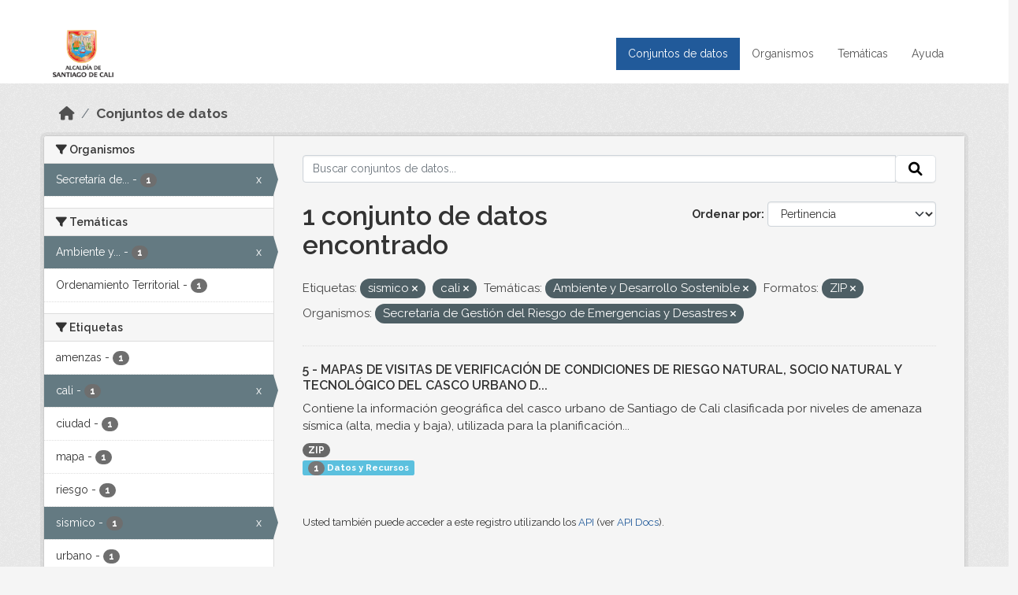

--- FILE ---
content_type: text/html; charset=utf-8
request_url: https://datos.cali.gov.co/dataset?tags=sismico&groups=ambiente-y-desarrollo-sostenible&tags=cali&res_format=ZIP&organization=secretaria-de-gestion-del-riesgo-de-emergencias-y-desastres
body_size: 39823
content:
<!DOCTYPE html>
<!--[if IE 9]> <html lang="es" class="ie9"> <![endif]-->
<!--[if gt IE 8]><!--> <html lang="es"  > <!--<![endif]-->
  <head>
    <meta charset="utf-8" />
      <meta name="csrf_field_name" content="_csrf_token" />
      <meta name="_csrf_token" content="ImZiZTg3Nzc2YjEyN2Y5MjZjMzdjODQxZjBlMzk5ZTAyNjdmODM1ZDEi.aXWGrA.AcL2Yq-_A81T4FRElWv1hJ25vFg" />

      <meta name="generator" content="ckan 2.10.4" />
      <meta name="viewport" content="width=device-width, initial-scale=1.0">
    <title>Conjunto de datos - Datos Abiertos Cali</title>

    
    
    <link rel="shortcut icon" href="/img/favicon.ico" />
    
    
        <!-- Google tag (gtag.js) -->
<script async src="https://www.googletagmanager.com/gtag/js?id=G-2GPXESL37B"></script>
<script>
 window.dataLayer = window.dataLayer || [];
 function gtag(){dataLayer.push(arguments);}

 gtag('set', 'linker', );
 gtag('js', new Date());

 gtag('config', 'G-2GPXESL37B', {
     anonymize_ip: true,
     linker: {
         domains: []
     }
 });
</script>
    

  
  
      
      
      
    
  
  

  


    
      
      
    

    
    <link href="/webassets/base/1c87a999_main.css" rel="stylesheet"/>
<link href="/webassets/webassets-external/57f7216b780409588d6765cfa4db3c8a_custom.css" rel="stylesheet"/>
<link href="/css/rating.css" rel="stylesheet"/>
<link href="/webassets/ckanext-activity/6ac15be0_activity.css" rel="stylesheet"/>
    
  </head>

  
  <body data-site-root="https://datos.cali.gov.co/" data-locale-root="https://datos.cali.gov.co/" >

    
    <div class="visually-hidden-focusable"><a href="#content">Skip to main content</a></div>
  

  
    

<header class="account-masthead">
  <div class="container">
    
    
    
  </div>
</header>

<header class="navbar navbar-expand-lg navbar-static-top masthead">
    
  <div class="container">
    <div class="row row-cols-md-2 w-100">
      <hgroup class="header-image navbar-left col">
        
        <a class="logo" href="/">
        <!--
          <img class="image-header" src="/img/lema-alcaldia-cali.png" alt="Datos Abiertos - Alcaldía de Santiago de Cali"
              title="Alcaldía de Santiago de Cali">
        -->
          <img class="image-header" src="/img/logo-alcaldia-cali.png" alt="Datos Abiertos - Alcaldía de Santiago de Cali"
              title="Alcaldía de Santiago de Cali">
          <span class="title-header sr-only">Datos Abiertos</span>
        </a>
        
      </hgroup>
      <di class="col text-end">
        <button class="navbar-toggler" type="button" data-bs-toggle="collapse" data-bs-target="#navbarSupportedContent" aria-controls="navbarSupportedContent" aria-expanded="false" aria-label="Toggle navigation">
          <span class="navbar-toggler-icon"></span>
        </button>
      </div>
      <!-- <div class="navbar-right">
        <button data-target="#main-navigation-toggle" data-toggle="collapse" class="navbar-toggle collapsed"
                type="button">
          <span class="fa fa-bars"></span>
        </button>
      </div> -->

      <div class="collapse navbar-collapse col justify-content-end" id="main-navigation-toggle">
        
        <nav class="section navigation">
          <ul class="navbar-nav me-auto mb-2 mb-lg-0">
            
            <li class="active"><a href="/dataset/">Conjuntos de datos</a></li><li><a href="/organization/">Organismos</a></li><li><a href="/group/">Temáticas</a></li><li><a href="/pages/ayuda">Ayuda</a></li>
            
          </ul>
        </nav>
         
        
        
      </div>
    </div>
  </div>
</header>

  
    <div class="main">
      <div id="content" class="container">
        
          
            <div class="flash-messages">
              
                
              
            </div>
          

          
            <div class="toolbar" role="navigation" aria-label="Miga de pan">
              
                
                  <ol class="breadcrumb">
                    
<li class="home"><a href="/" aria-label="Inicio"><i class="fa fa-home"></i><span> Inicio</span></a></li>
                    
  <li class="active"><a href="/dataset/">Conjuntos de datos</a></li>

                  </ol>
                
              
            </div>
          

          <div class="row wrapper">
            
            
            

            
              <aside class="secondary col-md-3">
                
                
  <div class="filters">
    <div>
      
        

    
    
	
	    
		<section class="module module-narrow module-shallow">
		    
			<h2 class="module-heading">
			    <i class="fa fa-filter"></i>
			    Organismos
			</h2>
		    
		    
			
			    
				<nav aria-label="Organismos">
				    <ul class="list-unstyled nav nav-simple nav-facet">
					
					    
					    
					    
					    
					    <li class="nav-item  active">
						<a href="/dataset/?tags=sismico&amp;tags=cali&amp;groups=ambiente-y-desarrollo-sostenible&amp;res_format=ZIP" title="Secretaría de Gestión del Riesgo de Emergencias y Desastres">
						    <span class="item-label">Secretaría de...</span>
						    <span class="hidden separator"> - </span>
						    <span class="item-count badge">1</span>
							<span class="facet-close">x</span>
						</a>
					    </li>
					
				    </ul>
				</nav>

				<p class="module-footer">
				    
					
				    
				</p>
			    
			
		    
		</section>
	    
	
    

      
        

    
    
	
	    
		<section class="module module-narrow module-shallow">
		    
			<h2 class="module-heading">
			    <i class="fa fa-filter"></i>
			    Temáticas
			</h2>
		    
		    
			
			    
				<nav aria-label="Temáticas">
				    <ul class="list-unstyled nav nav-simple nav-facet">
					
					    
					    
					    
					    
					    <li class="nav-item  active">
						<a href="/dataset/?tags=sismico&amp;tags=cali&amp;res_format=ZIP&amp;organization=secretaria-de-gestion-del-riesgo-de-emergencias-y-desastres" title="Ambiente y Desarrollo Sostenible">
						    <span class="item-label">Ambiente y...</span>
						    <span class="hidden separator"> - </span>
						    <span class="item-count badge">1</span>
							<span class="facet-close">x</span>
						</a>
					    </li>
					
					    
					    
					    
					    
					    <li class="nav-item ">
						<a href="/dataset/?tags=sismico&amp;tags=cali&amp;groups=ambiente-y-desarrollo-sostenible&amp;res_format=ZIP&amp;organization=secretaria-de-gestion-del-riesgo-de-emergencias-y-desastres&amp;groups=ordenamiento-territorial" title="">
						    <span class="item-label">Ordenamiento Territorial</span>
						    <span class="hidden separator"> - </span>
						    <span class="item-count badge">1</span>
							
						</a>
					    </li>
					
				    </ul>
				</nav>

				<p class="module-footer">
				    
					
				    
				</p>
			    
			
		    
		</section>
	    
	
    

      
        

    
    
	
	    
		<section class="module module-narrow module-shallow">
		    
			<h2 class="module-heading">
			    <i class="fa fa-filter"></i>
			    Etiquetas
			</h2>
		    
		    
			
			    
				<nav aria-label="Etiquetas">
				    <ul class="list-unstyled nav nav-simple nav-facet">
					
					    
					    
					    
					    
					    <li class="nav-item ">
						<a href="/dataset/?tags=sismico&amp;tags=cali&amp;groups=ambiente-y-desarrollo-sostenible&amp;res_format=ZIP&amp;organization=secretaria-de-gestion-del-riesgo-de-emergencias-y-desastres&amp;tags=amenzas" title="">
						    <span class="item-label">amenzas</span>
						    <span class="hidden separator"> - </span>
						    <span class="item-count badge">1</span>
							
						</a>
					    </li>
					
					    
					    
					    
					    
					    <li class="nav-item  active">
						<a href="/dataset/?tags=sismico&amp;groups=ambiente-y-desarrollo-sostenible&amp;res_format=ZIP&amp;organization=secretaria-de-gestion-del-riesgo-de-emergencias-y-desastres" title="">
						    <span class="item-label">cali</span>
						    <span class="hidden separator"> - </span>
						    <span class="item-count badge">1</span>
							<span class="facet-close">x</span>
						</a>
					    </li>
					
					    
					    
					    
					    
					    <li class="nav-item ">
						<a href="/dataset/?tags=sismico&amp;tags=cali&amp;groups=ambiente-y-desarrollo-sostenible&amp;res_format=ZIP&amp;organization=secretaria-de-gestion-del-riesgo-de-emergencias-y-desastres&amp;tags=ciudad" title="">
						    <span class="item-label">ciudad</span>
						    <span class="hidden separator"> - </span>
						    <span class="item-count badge">1</span>
							
						</a>
					    </li>
					
					    
					    
					    
					    
					    <li class="nav-item ">
						<a href="/dataset/?tags=sismico&amp;tags=cali&amp;groups=ambiente-y-desarrollo-sostenible&amp;res_format=ZIP&amp;organization=secretaria-de-gestion-del-riesgo-de-emergencias-y-desastres&amp;tags=mapa" title="">
						    <span class="item-label">mapa</span>
						    <span class="hidden separator"> - </span>
						    <span class="item-count badge">1</span>
							
						</a>
					    </li>
					
					    
					    
					    
					    
					    <li class="nav-item ">
						<a href="/dataset/?tags=sismico&amp;tags=cali&amp;groups=ambiente-y-desarrollo-sostenible&amp;res_format=ZIP&amp;organization=secretaria-de-gestion-del-riesgo-de-emergencias-y-desastres&amp;tags=riesgo" title="">
						    <span class="item-label">riesgo</span>
						    <span class="hidden separator"> - </span>
						    <span class="item-count badge">1</span>
							
						</a>
					    </li>
					
					    
					    
					    
					    
					    <li class="nav-item  active">
						<a href="/dataset/?tags=cali&amp;groups=ambiente-y-desarrollo-sostenible&amp;res_format=ZIP&amp;organization=secretaria-de-gestion-del-riesgo-de-emergencias-y-desastres" title="">
						    <span class="item-label">sismico</span>
						    <span class="hidden separator"> - </span>
						    <span class="item-count badge">1</span>
							<span class="facet-close">x</span>
						</a>
					    </li>
					
					    
					    
					    
					    
					    <li class="nav-item ">
						<a href="/dataset/?tags=sismico&amp;tags=cali&amp;groups=ambiente-y-desarrollo-sostenible&amp;res_format=ZIP&amp;organization=secretaria-de-gestion-del-riesgo-de-emergencias-y-desastres&amp;tags=urbano" title="">
						    <span class="item-label">urbano</span>
						    <span class="hidden separator"> - </span>
						    <span class="item-count badge">1</span>
							
						</a>
					    </li>
					
				    </ul>
				</nav>

				<p class="module-footer">
				    
					
				    
				</p>
			    
			
		    
		</section>
	    
	
    

      
        

    
    
	
	    
		<section class="module module-narrow module-shallow">
		    
			<h2 class="module-heading">
			    <i class="fa fa-filter"></i>
			    Formatos
			</h2>
		    
		    
			
			    
				<nav aria-label="Formatos">
				    <ul class="list-unstyled nav nav-simple nav-facet">
					
					    
					    
					    
					    
					    <li class="nav-item  active">
						<a href="/dataset/?tags=sismico&amp;tags=cali&amp;groups=ambiente-y-desarrollo-sostenible&amp;organization=secretaria-de-gestion-del-riesgo-de-emergencias-y-desastres" title="">
						    <span class="item-label">ZIP</span>
						    <span class="hidden separator"> - </span>
						    <span class="item-count badge">1</span>
							<span class="facet-close">x</span>
						</a>
					    </li>
					
				    </ul>
				</nav>

				<p class="module-footer">
				    
					
				    
				</p>
			    
			
		    
		</section>
	    
	
    

      
        

    
    
	
	    
		<section class="module module-narrow module-shallow">
		    
			<h2 class="module-heading">
			    <i class="fa fa-filter"></i>
			    Licencias
			</h2>
		    
		    
			
			    
				<nav aria-label="Licencias">
				    <ul class="list-unstyled nav nav-simple nav-facet">
					
					    
					    
					    
					    
					    <li class="nav-item ">
						<a href="/dataset/?tags=sismico&amp;tags=cali&amp;groups=ambiente-y-desarrollo-sostenible&amp;res_format=ZIP&amp;organization=secretaria-de-gestion-del-riesgo-de-emergencias-y-desastres&amp;license_id=cc-by-sa" title="Creative Commons Attribution Share-Alike">
						    <span class="item-label">Creative Commons...</span>
						    <span class="hidden separator"> - </span>
						    <span class="item-count badge">1</span>
							
						</a>
					    </li>
					
				    </ul>
				</nav>

				<p class="module-footer">
				    
					
				    
				</p>
			    
			
		    
		</section>
	    
	
    

      
    </div>
    <a class="close no-text hide-filters"><i class="fa fa-times-circle"></i><span class="text">close</span></a>
  </div>

              </aside>
            

            
              <div class="primary col-md-9 col-xs-12" role="main">
                
                
  <section class="module">
    <div class="module-content">
      
        
      
      
    
    
    







<form id="dataset-search-form" class="search-form" method="get" data-module="select-switch">

  
    <div class="input-group search-input-group">
      <input aria-label="Buscar conjuntos de datos..." id="field-giant-search" type="text" class="form-control input-lg" name="q" value="" autocomplete="off" placeholder="Buscar conjuntos de datos...">
      
      <span class="input-group-btn">
        <button class="btn btn-default btn-lg" type="submit" value="search" aria-label="Enviar">
          <i class="fa fa-search"></i>
        </button>
      </span>
      
    </div>
  

  
    <span>






<input type="hidden" name="tags" value="sismico" />





<input type="hidden" name="tags" value="cali" />





<input type="hidden" name="groups" value="ambiente-y-desarrollo-sostenible" />





<input type="hidden" name="res_format" value="ZIP" />





<input type="hidden" name="organization" value="secretaria-de-gestion-del-riesgo-de-emergencias-y-desastres" />



</span>
  

  
    
      <div class="form-group control-order-by">
        <label for="field-order-by">Ordenar por</label>
        <select id="field-order-by" name="sort" class="form-control form-select">
          
            
              <option value="score desc, metadata_modified desc" selected="selected">Pertinencia</option>
            
          
            
              <option value="title_string asc">Nombre Ascendente</option>
            
          
            
              <option value="title_string desc">Nombre Descendente</option>
            
          
            
          
            
          
            
              <option value="metadata_modified desc">Última modificación</option>
            
          
            
          
        </select>
        
        <button class="btn btn-default js-hide" type="submit">Ir</button>
        
      </div>
    
  

  
    
      <h1>

  
  
  
  

1 conjunto de datos encontrado</h1>
    
  

  
    
      <p class="filter-list">
        
          
          <span class="facet">Etiquetas:</span>
          
            <span class="filtered pill">sismico
              <a href="/dataset/?tags=cali&amp;groups=ambiente-y-desarrollo-sostenible&amp;res_format=ZIP&amp;organization=secretaria-de-gestion-del-riesgo-de-emergencias-y-desastres" class="remove" title="Quitar"><i class="fa fa-times"></i></a>
            </span>
          
            <span class="filtered pill">cali
              <a href="/dataset/?tags=sismico&amp;groups=ambiente-y-desarrollo-sostenible&amp;res_format=ZIP&amp;organization=secretaria-de-gestion-del-riesgo-de-emergencias-y-desastres" class="remove" title="Quitar"><i class="fa fa-times"></i></a>
            </span>
          
        
          
          <span class="facet">Temáticas:</span>
          
            <span class="filtered pill">Ambiente y Desarrollo Sostenible
              <a href="/dataset/?tags=sismico&amp;tags=cali&amp;res_format=ZIP&amp;organization=secretaria-de-gestion-del-riesgo-de-emergencias-y-desastres" class="remove" title="Quitar"><i class="fa fa-times"></i></a>
            </span>
          
        
          
          <span class="facet">Formatos:</span>
          
            <span class="filtered pill">ZIP
              <a href="/dataset/?tags=sismico&amp;tags=cali&amp;groups=ambiente-y-desarrollo-sostenible&amp;organization=secretaria-de-gestion-del-riesgo-de-emergencias-y-desastres" class="remove" title="Quitar"><i class="fa fa-times"></i></a>
            </span>
          
        
          
          <span class="facet">Organismos:</span>
          
            <span class="filtered pill">Secretaría de Gestión del Riesgo de Emergencias y Desastres
              <a href="/dataset/?tags=sismico&amp;tags=cali&amp;groups=ambiente-y-desarrollo-sostenible&amp;res_format=ZIP" class="remove" title="Quitar"><i class="fa fa-times"></i></a>
            </span>
          
        
      </p>
      <a class="show-filters btn btn-default">Filtrar Resultados</a>
    
  

</form>





      
        

  
    <ul class="dataset-list list-unstyled">
    	
	      
	        






  <li class="dataset-item">
    

      <div class="dataset-content">
        
          <h2 class="dataset-heading">
            
              
            
            
<a href="/dataset/mapa-de-riesgos-de-la-ciudad-de-cali" title="5 - MAPAS DE VISITAS DE VERIFICACIÓN DE CONDICIONES DE RIESGO NATURAL, SOCIO NATURAL Y TECNOLÓGICO DEL CASCO URBANO DE SANTIAGO DE CALI">
  5 - MAPAS DE VISITAS DE VERIFICACIÓN DE CONDICIONES DE RIESGO NATURAL, SOCIO NATURAL Y TECNOLÓGICO DEL CASCO URBANO D...
</a>

            
              
              
            
          </h2>
        
        
          
            <div>Contiene la información geográfica del casco urbano de Santiago de Cali clasificada por niveles de amenaza sísmica (alta, media y baja), utilizada para la planificación...</div>
          
        
      </div>
      
        
          
            <ul class="dataset-resources list-unstyled">
              
                
                <li>
                  <a href="/dataset/mapa-de-riesgos-de-la-ciudad-de-cali" class="badge badge-default" data-format="zip">ZIP</a>
                </li>
                
              
            </ul>
          
        
      
    
<div class="label label-info">
  <span class="item-count badge">1</span> Datos y Recursos
</div>

  </li>

	      
	    
    </ul>
  

      
    </div>

    
      
    
  </section>

  
    <section class="module">
      <div class="module-content">
        
          <small>
            
            
            
          Usted también puede acceder a este registro utilizando los <a href="/api/3">API</a> (ver <a href="http://docs.ckan.org/en/2.10/api/">API Docs</a>).
          </small>
        
      </div>
    </section>
  

              </div>
            
          </div>
        
      </div>
    </div>
  
    <footer class="site-footer">
  <div class="container">
    <div class="row">
      <div class="contact col-md-12 wow fadeInUp animated">
        <h2 class="title-section">Contáctenos</h2>
        <div class="row">
          <div class="info-container col-md-6">
            <div class="info place">
              <span>Dirección:</span> Centro Administrativo Municipal (CAM) Avenida 2 Norte #10 - 70. Cali - Valle del
              Cauca - Colombia.
            </div>
            <div class="info clock">
              <span>Horario atención:</span> lunes a viernes de 8 am a 12 pm y de 2 pm a 5 pm.
            </div>
            <div class="info clock">
              <a href="http://www.cali.gov.co/publicaciones/43/oficina_de_atencin_al_ciudadano/"> Atención al
                ciudadano </a>
            </div>
            <div class="info directory">
              <a href="http://www.cali.gov.co/directorio/">Directorio dependencias</a>
            </div>
          </div>
          <div class="info-container col-md-6 wow fadeInUp animated">
            <div class="info phone">
              <span>Linea Nacional:</span> 01 8000 222 195
            </div>
            <div class="info phone">
              <span>Lineas Locales:</span> 195 - (57+2) 887 9020
            </div>
            <div class="info email">
              <span>Email:</span> <a href="mailto:contactenos@cali.gov.co" title="Alcaldía de Santiago de Cali">contactenos@cali.gov.co</a>
            </div>
            <div class="info email">
              <span>Notificaciones Judiciales:</span> <a href="mailto:notificacionesjudiciales@cali.gov.co"
                                                        title="Alcaldía de Santiago de Cali">notificacionesjudiciales@cali.gov.co</a>
            </div>
          </div>
        </div> <!-- FIN ROW -->
      </div>
    </div> <!-- FIN ROW -->
  </div>

  <div class="copyright">
    <div class="container">
      
      <div class="row">
        <div class="col-md-8 footer-links">
          
          <ul class="list-unstyled">
            
            <li><a href="/about">Acerca de Datos Abiertos Cali</a>
            </li>
            
          </ul>
          <ul class="list-unstyled">
            
            
            <li><a href="http://docs.ckan.org/en/2.10/api/">API CKAN</a></li>
            <li><a href="http://www.ckan.org/">CKAN Association</a></li>
            <li><a href="http://www.opendefinition.org/okd/"><img
                src="/base/images/od_80x15_blue.png" alt="Open Data"></a></li>
            
          </ul>
          
        </div>
        <div class="col-md-4 attribution">
          
          <p><strong>Gestionado con </strong> <a class="hide-text ckan-footer-logo" href="http://ckan.org">CKAN</a>
          <!-- <a class="hide-text nexura-footer-logo" href="http://www.nexura.com/" title="Nexura Internacional">Nexura</a> -->
          </p>
          
          
          
<form class="lang-select" action="/util/redirect" data-module="select-switch" method="POST">
  
<input type="hidden" name="_csrf_token" value="ImZiZTg3Nzc2YjEyN2Y5MjZjMzdjODQxZjBlMzk5ZTAyNjdmODM1ZDEi.aXWGrA.AcL2Yq-_A81T4FRElWv1hJ25vFg"/> 
  <div class="form-group">
    <label for="field-lang-select">Idioma</label>
    <select id="field-lang-select" name="url" data-module="autocomplete" data-module-dropdown-class="lang-dropdown" data-module-container-class="lang-container">
      
        <option value="/es/dataset?tags=sismico&amp;groups=ambiente-y-desarrollo-sostenible&amp;tags=cali&amp;res_format=ZIP&amp;organization=secretaria-de-gestion-del-riesgo-de-emergencias-y-desastres" selected="selected">
          español
        </option>
      
        <option value="/en/dataset?tags=sismico&amp;groups=ambiente-y-desarrollo-sostenible&amp;tags=cali&amp;res_format=ZIP&amp;organization=secretaria-de-gestion-del-riesgo-de-emergencias-y-desastres" >
          English
        </option>
      
        <option value="/pt_BR/dataset?tags=sismico&amp;groups=ambiente-y-desarrollo-sostenible&amp;tags=cali&amp;res_format=ZIP&amp;organization=secretaria-de-gestion-del-riesgo-de-emergencias-y-desastres" >
          português (Brasil)
        </option>
      
        <option value="/ja/dataset?tags=sismico&amp;groups=ambiente-y-desarrollo-sostenible&amp;tags=cali&amp;res_format=ZIP&amp;organization=secretaria-de-gestion-del-riesgo-de-emergencias-y-desastres" >
          日本語
        </option>
      
        <option value="/it/dataset?tags=sismico&amp;groups=ambiente-y-desarrollo-sostenible&amp;tags=cali&amp;res_format=ZIP&amp;organization=secretaria-de-gestion-del-riesgo-de-emergencias-y-desastres" >
          italiano
        </option>
      
        <option value="/cs_CZ/dataset?tags=sismico&amp;groups=ambiente-y-desarrollo-sostenible&amp;tags=cali&amp;res_format=ZIP&amp;organization=secretaria-de-gestion-del-riesgo-de-emergencias-y-desastres" >
          čeština (Česko)
        </option>
      
        <option value="/ca/dataset?tags=sismico&amp;groups=ambiente-y-desarrollo-sostenible&amp;tags=cali&amp;res_format=ZIP&amp;organization=secretaria-de-gestion-del-riesgo-de-emergencias-y-desastres" >
          català
        </option>
      
        <option value="/fr/dataset?tags=sismico&amp;groups=ambiente-y-desarrollo-sostenible&amp;tags=cali&amp;res_format=ZIP&amp;organization=secretaria-de-gestion-del-riesgo-de-emergencias-y-desastres" >
          français
        </option>
      
        <option value="/el/dataset?tags=sismico&amp;groups=ambiente-y-desarrollo-sostenible&amp;tags=cali&amp;res_format=ZIP&amp;organization=secretaria-de-gestion-del-riesgo-de-emergencias-y-desastres" >
          Ελληνικά
        </option>
      
        <option value="/sv/dataset?tags=sismico&amp;groups=ambiente-y-desarrollo-sostenible&amp;tags=cali&amp;res_format=ZIP&amp;organization=secretaria-de-gestion-del-riesgo-de-emergencias-y-desastres" >
          svenska
        </option>
      
        <option value="/sr/dataset?tags=sismico&amp;groups=ambiente-y-desarrollo-sostenible&amp;tags=cali&amp;res_format=ZIP&amp;organization=secretaria-de-gestion-del-riesgo-de-emergencias-y-desastres" >
          српски
        </option>
      
        <option value="/no/dataset?tags=sismico&amp;groups=ambiente-y-desarrollo-sostenible&amp;tags=cali&amp;res_format=ZIP&amp;organization=secretaria-de-gestion-del-riesgo-de-emergencias-y-desastres" >
          norsk
        </option>
      
        <option value="/sk/dataset?tags=sismico&amp;groups=ambiente-y-desarrollo-sostenible&amp;tags=cali&amp;res_format=ZIP&amp;organization=secretaria-de-gestion-del-riesgo-de-emergencias-y-desastres" >
          slovenčina
        </option>
      
        <option value="/fi/dataset?tags=sismico&amp;groups=ambiente-y-desarrollo-sostenible&amp;tags=cali&amp;res_format=ZIP&amp;organization=secretaria-de-gestion-del-riesgo-de-emergencias-y-desastres" >
          suomi
        </option>
      
        <option value="/ru/dataset?tags=sismico&amp;groups=ambiente-y-desarrollo-sostenible&amp;tags=cali&amp;res_format=ZIP&amp;organization=secretaria-de-gestion-del-riesgo-de-emergencias-y-desastres" >
          русский
        </option>
      
        <option value="/de/dataset?tags=sismico&amp;groups=ambiente-y-desarrollo-sostenible&amp;tags=cali&amp;res_format=ZIP&amp;organization=secretaria-de-gestion-del-riesgo-de-emergencias-y-desastres" >
          Deutsch
        </option>
      
        <option value="/pl/dataset?tags=sismico&amp;groups=ambiente-y-desarrollo-sostenible&amp;tags=cali&amp;res_format=ZIP&amp;organization=secretaria-de-gestion-del-riesgo-de-emergencias-y-desastres" >
          polski
        </option>
      
        <option value="/nl/dataset?tags=sismico&amp;groups=ambiente-y-desarrollo-sostenible&amp;tags=cali&amp;res_format=ZIP&amp;organization=secretaria-de-gestion-del-riesgo-de-emergencias-y-desastres" >
          Nederlands
        </option>
      
        <option value="/bg/dataset?tags=sismico&amp;groups=ambiente-y-desarrollo-sostenible&amp;tags=cali&amp;res_format=ZIP&amp;organization=secretaria-de-gestion-del-riesgo-de-emergencias-y-desastres" >
          български
        </option>
      
        <option value="/ko_KR/dataset?tags=sismico&amp;groups=ambiente-y-desarrollo-sostenible&amp;tags=cali&amp;res_format=ZIP&amp;organization=secretaria-de-gestion-del-riesgo-de-emergencias-y-desastres" >
          한국어 (대한민국)
        </option>
      
        <option value="/hu/dataset?tags=sismico&amp;groups=ambiente-y-desarrollo-sostenible&amp;tags=cali&amp;res_format=ZIP&amp;organization=secretaria-de-gestion-del-riesgo-de-emergencias-y-desastres" >
          magyar
        </option>
      
        <option value="/sl/dataset?tags=sismico&amp;groups=ambiente-y-desarrollo-sostenible&amp;tags=cali&amp;res_format=ZIP&amp;organization=secretaria-de-gestion-del-riesgo-de-emergencias-y-desastres" >
          slovenščina
        </option>
      
        <option value="/lv/dataset?tags=sismico&amp;groups=ambiente-y-desarrollo-sostenible&amp;tags=cali&amp;res_format=ZIP&amp;organization=secretaria-de-gestion-del-riesgo-de-emergencias-y-desastres" >
          latviešu
        </option>
      
        <option value="/id/dataset?tags=sismico&amp;groups=ambiente-y-desarrollo-sostenible&amp;tags=cali&amp;res_format=ZIP&amp;organization=secretaria-de-gestion-del-riesgo-de-emergencias-y-desastres" >
          Indonesia
        </option>
      
        <option value="/ro/dataset?tags=sismico&amp;groups=ambiente-y-desarrollo-sostenible&amp;tags=cali&amp;res_format=ZIP&amp;organization=secretaria-de-gestion-del-riesgo-de-emergencias-y-desastres" >
          română
        </option>
      
        <option value="/lt/dataset?tags=sismico&amp;groups=ambiente-y-desarrollo-sostenible&amp;tags=cali&amp;res_format=ZIP&amp;organization=secretaria-de-gestion-del-riesgo-de-emergencias-y-desastres" >
          lietuvių
        </option>
      
        <option value="/bs/dataset?tags=sismico&amp;groups=ambiente-y-desarrollo-sostenible&amp;tags=cali&amp;res_format=ZIP&amp;organization=secretaria-de-gestion-del-riesgo-de-emergencias-y-desastres" >
          bosanski
        </option>
      
        <option value="/hr/dataset?tags=sismico&amp;groups=ambiente-y-desarrollo-sostenible&amp;tags=cali&amp;res_format=ZIP&amp;organization=secretaria-de-gestion-del-riesgo-de-emergencias-y-desastres" >
          hrvatski
        </option>
      
        <option value="/gl/dataset?tags=sismico&amp;groups=ambiente-y-desarrollo-sostenible&amp;tags=cali&amp;res_format=ZIP&amp;organization=secretaria-de-gestion-del-riesgo-de-emergencias-y-desastres" >
          galego
        </option>
      
        <option value="/tl/dataset?tags=sismico&amp;groups=ambiente-y-desarrollo-sostenible&amp;tags=cali&amp;res_format=ZIP&amp;organization=secretaria-de-gestion-del-riesgo-de-emergencias-y-desastres" >
          Filipino (Pilipinas)
        </option>
      
        <option value="/is/dataset?tags=sismico&amp;groups=ambiente-y-desarrollo-sostenible&amp;tags=cali&amp;res_format=ZIP&amp;organization=secretaria-de-gestion-del-riesgo-de-emergencias-y-desastres" >
          íslenska
        </option>
      
        <option value="/zh_Hans_CN/dataset?tags=sismico&amp;groups=ambiente-y-desarrollo-sostenible&amp;tags=cali&amp;res_format=ZIP&amp;organization=secretaria-de-gestion-del-riesgo-de-emergencias-y-desastres" >
          中文 (简体, 中国)
        </option>
      
        <option value="/he/dataset?tags=sismico&amp;groups=ambiente-y-desarrollo-sostenible&amp;tags=cali&amp;res_format=ZIP&amp;organization=secretaria-de-gestion-del-riesgo-de-emergencias-y-desastres" >
          עברית
        </option>
      
        <option value="/th/dataset?tags=sismico&amp;groups=ambiente-y-desarrollo-sostenible&amp;tags=cali&amp;res_format=ZIP&amp;organization=secretaria-de-gestion-del-riesgo-de-emergencias-y-desastres" >
          ไทย
        </option>
      
        <option value="/en_AU/dataset?tags=sismico&amp;groups=ambiente-y-desarrollo-sostenible&amp;tags=cali&amp;res_format=ZIP&amp;organization=secretaria-de-gestion-del-riesgo-de-emergencias-y-desastres" >
          English (Australia)
        </option>
      
        <option value="/es_AR/dataset?tags=sismico&amp;groups=ambiente-y-desarrollo-sostenible&amp;tags=cali&amp;res_format=ZIP&amp;organization=secretaria-de-gestion-del-riesgo-de-emergencias-y-desastres" >
          español (Argentina)
        </option>
      
        <option value="/mn_MN/dataset?tags=sismico&amp;groups=ambiente-y-desarrollo-sostenible&amp;tags=cali&amp;res_format=ZIP&amp;organization=secretaria-de-gestion-del-riesgo-de-emergencias-y-desastres" >
          монгол (Монгол)
        </option>
      
        <option value="/da_DK/dataset?tags=sismico&amp;groups=ambiente-y-desarrollo-sostenible&amp;tags=cali&amp;res_format=ZIP&amp;organization=secretaria-de-gestion-del-riesgo-de-emergencias-y-desastres" >
          dansk (Danmark)
        </option>
      
        <option value="/en_GB/dataset?tags=sismico&amp;groups=ambiente-y-desarrollo-sostenible&amp;tags=cali&amp;res_format=ZIP&amp;organization=secretaria-de-gestion-del-riesgo-de-emergencias-y-desastres" >
          English (United Kingdom)
        </option>
      
        <option value="/nb_NO/dataset?tags=sismico&amp;groups=ambiente-y-desarrollo-sostenible&amp;tags=cali&amp;res_format=ZIP&amp;organization=secretaria-de-gestion-del-riesgo-de-emergencias-y-desastres" >
          norsk bokmål (Norge)
        </option>
      
        <option value="/am/dataset?tags=sismico&amp;groups=ambiente-y-desarrollo-sostenible&amp;tags=cali&amp;res_format=ZIP&amp;organization=secretaria-de-gestion-del-riesgo-de-emergencias-y-desastres" >
          አማርኛ
        </option>
      
        <option value="/pt_PT/dataset?tags=sismico&amp;groups=ambiente-y-desarrollo-sostenible&amp;tags=cali&amp;res_format=ZIP&amp;organization=secretaria-de-gestion-del-riesgo-de-emergencias-y-desastres" >
          português (Portugal)
        </option>
      
        <option value="/mk/dataset?tags=sismico&amp;groups=ambiente-y-desarrollo-sostenible&amp;tags=cali&amp;res_format=ZIP&amp;organization=secretaria-de-gestion-del-riesgo-de-emergencias-y-desastres" >
          македонски
        </option>
      
        <option value="/my_MM/dataset?tags=sismico&amp;groups=ambiente-y-desarrollo-sostenible&amp;tags=cali&amp;res_format=ZIP&amp;organization=secretaria-de-gestion-del-riesgo-de-emergencias-y-desastres" >
          မြန်မာ (မြန်မာ)
        </option>
      
        <option value="/sq/dataset?tags=sismico&amp;groups=ambiente-y-desarrollo-sostenible&amp;tags=cali&amp;res_format=ZIP&amp;organization=secretaria-de-gestion-del-riesgo-de-emergencias-y-desastres" >
          shqip
        </option>
      
        <option value="/fa_IR/dataset?tags=sismico&amp;groups=ambiente-y-desarrollo-sostenible&amp;tags=cali&amp;res_format=ZIP&amp;organization=secretaria-de-gestion-del-riesgo-de-emergencias-y-desastres" >
          فارسی (ایران)
        </option>
      
        <option value="/tr/dataset?tags=sismico&amp;groups=ambiente-y-desarrollo-sostenible&amp;tags=cali&amp;res_format=ZIP&amp;organization=secretaria-de-gestion-del-riesgo-de-emergencias-y-desastres" >
          Türkçe
        </option>
      
        <option value="/sr_Latn/dataset?tags=sismico&amp;groups=ambiente-y-desarrollo-sostenible&amp;tags=cali&amp;res_format=ZIP&amp;organization=secretaria-de-gestion-del-riesgo-de-emergencias-y-desastres" >
          srpski (latinica)
        </option>
      
        <option value="/uk/dataset?tags=sismico&amp;groups=ambiente-y-desarrollo-sostenible&amp;tags=cali&amp;res_format=ZIP&amp;organization=secretaria-de-gestion-del-riesgo-de-emergencias-y-desastres" >
          українська
        </option>
      
        <option value="/km/dataset?tags=sismico&amp;groups=ambiente-y-desarrollo-sostenible&amp;tags=cali&amp;res_format=ZIP&amp;organization=secretaria-de-gestion-del-riesgo-de-emergencias-y-desastres" >
          ខ្មែរ
        </option>
      
        <option value="/vi/dataset?tags=sismico&amp;groups=ambiente-y-desarrollo-sostenible&amp;tags=cali&amp;res_format=ZIP&amp;organization=secretaria-de-gestion-del-riesgo-de-emergencias-y-desastres" >
          Tiếng Việt
        </option>
      
        <option value="/ar/dataset?tags=sismico&amp;groups=ambiente-y-desarrollo-sostenible&amp;tags=cali&amp;res_format=ZIP&amp;organization=secretaria-de-gestion-del-riesgo-de-emergencias-y-desastres" >
          العربية
        </option>
      
        <option value="/ne/dataset?tags=sismico&amp;groups=ambiente-y-desarrollo-sostenible&amp;tags=cali&amp;res_format=ZIP&amp;organization=secretaria-de-gestion-del-riesgo-de-emergencias-y-desastres" >
          नेपाली
        </option>
      
        <option value="/zh_Hant_TW/dataset?tags=sismico&amp;groups=ambiente-y-desarrollo-sostenible&amp;tags=cali&amp;res_format=ZIP&amp;organization=secretaria-de-gestion-del-riesgo-de-emergencias-y-desastres" >
          中文 (繁體, 台灣)
        </option>
      
        <option value="/eu/dataset?tags=sismico&amp;groups=ambiente-y-desarrollo-sostenible&amp;tags=cali&amp;res_format=ZIP&amp;organization=secretaria-de-gestion-del-riesgo-de-emergencias-y-desastres" >
          euskara
        </option>
      
        <option value="/uk_UA/dataset?tags=sismico&amp;groups=ambiente-y-desarrollo-sostenible&amp;tags=cali&amp;res_format=ZIP&amp;organization=secretaria-de-gestion-del-riesgo-de-emergencias-y-desastres" >
          українська (Україна)
        </option>
      
    </select>
  </div>
  <button class="btn btn-default d-none " type="submit">Ir</button>
</form>


          
        </div>
      </div>
      
    </div>
  </div> <!-- FIN COPYRIGHT -->

</footer>


<link rel="stylesheet" href="https://calivirtual.net/chat/v22102021/vista/css/estilos_datos.css">
<script src="https://calivirtual.net/chat/v22102021/vista/js/function_datos.js"></script>    

<button class="boton-chat boton-chat-animated" id="boton-chat" onclick="chat_abrir()">
    <img src="https://calivirtual.net/chat/v22102021/vista/img/chat.png" alt="">
</button>

<div class="contenedor-chat" id="contenedor-chat">
    <div class="chat-head">
        <p>Bienvenido al servicio ChatBox de datos abiertos Cali</p>
        <button class="chat-boton-cerrar" onclick="chat_cerrar()">
            <i class="">&times;</i>
        </button>
    </div>

    <div class="chat-body-inicio" id="chat-body"></div>

    <div class="chat-mensaje" id=chat-mensaje>
        <div class="row">
            <div class="col-sm-12">
                <form action="javascript: chat_mensaje()">
                    <div class="form-group">
                        <div class="input-group">
                            <input type="text" class="form-control" name="chat-texto" id="chat-texto" onkeypress="return soloNumeros(event)" placeholder="Escriba aqui" autocomplete="off" required>
                            <div class="input-group-btn">
                                <button class="btn chat-btn-enviar" type="submit">
                                    <i class="glyphicon glyphicon-send"></i>
                                </button>
                            </div>
                        </div>
                    </div>
                </form>
            </div>
        </div>
    </div>
</div>

<div class="chat-ventana-multimedia" id="chat-ventana-multimedia">
    <img src="" alt="" id="chat-multimedia">
    <br><br>
    <button class="btn btn-danger" style="float: right" onclick="ocultar('chat-ventana-multimedia')">Cerrar</button>
</div>
  
  
  
  
  
  
    
    
    
        
        
        <div class="js-hide" data-module="google-analytics"
             data-module-googleanalytics_resource_prefix="/downloads/">
        </div>
    


  

      

    
    
    <link href="/webassets/vendor/d05bf0e7_fontawesome.css" rel="stylesheet"/>
<link href="/css/rating.css" rel="stylesheet"/>
<link href="/webassets/vendor/f3b8236b_select2.css" rel="stylesheet"/>
    <script src="/webassets/vendor/8c3c143a_jquery.js" type="text/javascript"></script>
<script src="/webassets/vendor/5027b870_vendor.js" type="text/javascript"></script>
<script src="/webassets/vendor/6d1ad7e6_bootstrap.js" type="text/javascript"></script>
<script src="/webassets/base/6fddaa3f_main.js" type="text/javascript"></script>
<script src="/webassets/base/0d750fad_ckan.js" type="text/javascript"></script>
<script src="/webassets/ckanext-googleanalytics/event_tracking.js?c4ef09be" type="text/javascript"></script>
<script src="/webassets/activity/0fdb5ee0_activity.js" type="text/javascript"></script>
  </body>
</html>